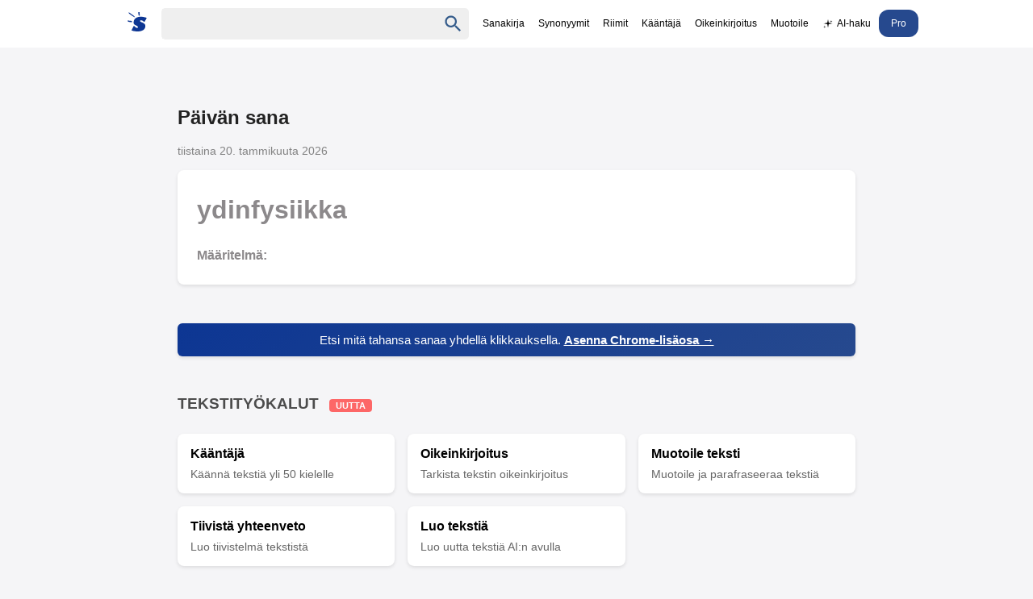

--- FILE ---
content_type: text/html; charset=utf-8
request_url: https://www.suomisanakirja.fi/?k=d
body_size: 6406
content:

<!DOCTYPE html>
	  <html lang="fi" dir="ltr">
	  <head>
		  <meta charset="utf-8">
		  <meta name="viewport" content="width=device-width,minimum-scale=1,initial-scale=1">
		  <title>Suomi Sanakirja: Ilmainen sivistyssanakirja</title>
		  
		  <meta name="title" content="Suomi Sanakirja: Ilmainen sivistyssanakirja">
		  <meta name="description" content="Ilmainen suomen kielen sanakirja netissä: Sivistyssanakirja, synonyymisanakirja, tietosanakirja ja yli 50 kielen käännökset - kaikki yhdessä!">
		  <meta name="application-name" content="Suomisanakirja">
		  <meta name="theme-color" content="#0b3a6a">
		  <meta name="mobile-web-app-capable" content="yes">
		  <meta name="apple-mobile-web-app-capable" content="yes">
		  <meta name="apple-mobile-web-app-title" content="Suomisanakirja">
		  
		  <meta property="og:title" content="Suomi Sanakirja: Ilmainen sivistyssanakirja">
		  <meta property="og:type" content="website">
		  <meta property="og:image" content="https://www.suomisanakirja.fi/sanakirja.jpg">
		  <meta property="og:description" content="Ilmainen suomen kielen sanakirja netissä: Sivistyssanakirja, synonyymisanakirja, tietosanakirja ja yli 50 kielen käännökset - kaikki yhdessä!">
		  <meta property="og:url" content="https://www.suomisanakirja.fi/">
		  
		  <meta name="twitter:card" content="summary">
		  <meta name="twitter:site" content="@suomisanakirja">
		  <meta name="twitter:title" content="Suomi Sanakirja: Ilmainen sivistyssanakirja">
		  <meta name="twitter:description" content="Ilmainen suomen kielen sanakirja netissä: Sivistyssanakirja, synonyymisanakirja, tietosanakirja ja yli 50 kielen käännökset - kaikki yhdessä!">
		  
		  <link rel="canonical" href="https://www.suomisanakirja.fi/">
		  <link rel="alternate" type="application/rss+xml" title="Päivän sana" href="https://feeds.feedburner.com/sanakirja">
		  <link rel="search" type="application/opensearchdescription+xml" title="Suomi Sanakirja" href="https://www.suomisanakirja.fi/open-search.xml">
		  <link rel="manifest" href="/manifest.json">
		  <link rel="apple-touch-icon" href="/sanakirja-192.png">
		  <link rel="preconnect" href="https://www.suomisanakirja.fi" crossorigin>
		  <link rel="dns-prefetch" href="https://www.suomisanakirja.fi">
		  
		  <script type="application/ld+json">{"@context":"https://schema.org","@type":"WebSite","name":"Suomi Sanakirja","url":"https://www.suomisanakirja.fi/","potentialAction":{"@type":"SearchAction","target":"https://www.suomisanakirja.fi/{search_term_string}","query-input":"required name=search_term_string"}}</script>
		  
		  <style>
		  body,li p{margin:0;color:#222}#maindict{padding:1rem}.headerwrap{background:#fff;position:fixed;width:100%;top:0;z-index:1}.header{display:flex;justify-content:center}body{font-family:"SF Pro Display",-apple-system,BlinkMacSystemFont,"Segoe UI","Roboto","Oxygen","Ubuntu","Cantarell","Open Sans","Helvetica Neue",sans-serif;-webkit-font-smoothing:antialiased;background:#F5F5F7;padding-top:60px}.submit{font-family:arial,sans;font-weight:700}h1{font-size:2rem;display:inline-block;margin:0 .5rem 0 0}h2{margin:1rem 0;padding-bottom:10px}.clear{clear:both}.search{display:flex;padding:10px;align-items:baseline}p{margin:9px 0}.sb{display:flex;margin:0 auto;white-space:nowrap;border-radius:5px}.sb,.qs{background:#efefef;color:#9b999b}.qs{font-size:16px;padding:9px 12px;border:0;color:#444}.center{text-align:center}a,a:visited{text-decoration:none;color:#000}.navi{margin-left:0;font-size:12px;align-self:center;white-space:nowrap}.navi a{padding:10px 7px;display:inline-block}.sel{padding:10px 7px;color:#000}.logo{padding:5px 13px 5px 5px}.logo svg{vertical-align:sub;margin-right:5px}.logo svg path{fill:#0d3693}#resetbtn{visibility:hidden;width:37px;height:37px;font-size:28px;color:#757575;cursor:pointer;background:0 0;border:0;-webkit-appearance:none}#qbtn{width:37px;height:37px;fill:#355c8b;padding:5px;cursor:pointer;vertical-align:middle;background:0 0;border:0;-webkit-appearance:none}.footer{text-align:center;font-size:.8rem;color:#222;margin-top:10px;padding:15px;line-height:150%}.box{padding:.5rem 0;margin:1rem 0}.autocomplete-suggestions{text-align:left;cursor:default;border:1px solid #ccc;border-top:0;background:#fff;box-shadow:-1px 1px 3px rgb(0 0 0 / .1);position:absolute;display:none;z-index:9999;max-height:500px;overflow:hidden;overflow-y:auto;box-sizing:border-box}.autocomplete-suggestion{display:block;position:relative;padding:.7rem;line-height:23px;white-space:nowrap;overflow:hidden;text-overflow:ellipsis;font-size:1.02em;color:#333;font-weight:700}.autocomplete-suggestion:visited{color:#333}.autocomplete-suggestion b{font-weight:400}.autocomplete-suggestion.selected{background:#f0f0f0}@media (max-width:460px){.navi{overflow-x:scroll;-webkit-overflow-scrolling:touch}}@media (max-width:769px){.hideonmobile{display:none}.menu{border-top:1px solid #000;border-bottom:1px solid #000;padding:.3rem .5rem;margin:1rem 0 1rem 1rem}.navi{display:none}.header{flex-wrap:wrap}.logo{display:block}.qs{border-radius:5px;width:78%;padding:6px 10px}}@media (min-width:770px){.hideonmobile{display:block}.header{max-width:1266px;margin:0 auto}.sb{padding:1px}.submit{height:42px;position:relative;top:-3px;padding:5px 15px;color:#fff;border:0;margin-left:0;margin-top:0;font-size:13px;border-radius:0 2px 2px 0}}.footer a{color:#222}.qs:focus{outline:4px solid;outline-color:#4f696b}@media (prefers-color-scheme:dark){body{background:#232023}.menu{border-color:#fff}body,li p,.sel{color:#fff}.headerwrap{background:#303134}.sb,.qs{background:#3C3C3C;color:#9b999b}#qbtn{fill:#9b999b}.qs:focus{color:#fff}.sb{background:#3C3C3C}a,a:visited{color:#fff}.logo svg path{fill:#fff}.navi a{color:#aaa}.footer,.footer a{color:#fff}.autocomplete-suggestions{background:#3C3C3C;border-color:#555}.autocomplete-suggestion{color:#fff}.autocomplete-suggestion.selected{background:#4a4a4a}}
		  </style>
		  <meta name="apple-itunes-app" content="app-id=6756674268">
	  </head>
	  
	 <body class="syn1">
                  <div class="headerwrap">
                          <div class="header">
                                  <form action="/search.php" name="f" class="search" id="sform"
                                          onsubmit="location.href='https://www.suomisanakirja.fi/'+encodeURIComponent(document.getElementById('qs').value.trim());return false;">
                                          <a href="/" class="logo" aria-label="Suomi sanakirja">
						  <svg width="24" height="24" xmlns="http://www.w3.org/2000/svg" viewBox="0 0 70 71">
							  <path fill="#fff"
								  d="M44 2v6c1 5 1 5-1 5-3 0-3 0-3-3a58 58 0 0 0-1-6c0-4 0-4 2-4s3 0 3 2zM17 9l9 8a3 3 0 0 1-1 2A215 215 0 0 1 6 6C3 4 4 1 5 1l11 8zm46 10l7 2-4 8-5 8-3-3c-5-4-10-5-12-3s0 4 7 7c9 4 12 7 12 13 0 15-16 23-40 19a72 72 0 0 1-9-2l-2-1 3-6c6-12 5-12 9-8 3 4 8 6 11 4 2-2 1-4-6-8-7-3-10-6-9-12 0-16 18-24 41-18zM10 32c5 0 6 1 6 3s0 2-3 2l-8-1c-4-1-5-2-5-3 0-2 1-3 3-2a66 66 0 0 0 7 1z" />
						  </svg>
					  </a>
	  
					  <div class="sb">
						  <input type="text" aria-label="Haku" name="search" class="qs" id="qs" value="" size="30" autocapitalize="none">
						  <button type="button" name="sa" id="resetbtn">
							  <span aria-label="Tyhjennä haku">×</span>
						  </button>
						  <button type="submit" name="sa" id="qbtn" aria-label="Haku">
							  <svg focusable="false" xmlns="http://www.w3.org/2000/svg" viewBox="0 0 24 24">
								  <path
									  d="M15.5 14h-.79l-.28-.27C15.41 12.59 16 11.11 16 9.5 16 5.91 13.09 3 9.5 3S3 5.91 3 9.5 5.91 16 9.5 16c1.61 0 3.09-.59 4.23-1.57l.27.28v.79l5 4.99L20.49 19l-4.99-5zm-6 0C7.01 14 5 11.99 5 9.5S7.01 5 9.5 5 14 7.01 14 9.5 11.99 14 9.5 14z">
								  </path>
							  </svg>
						  </button>
					  </div>
	  
                                          <a href="#" onclick="if(document.getElementById('navi').style.display=='') {document.getElementById('navi').style.display='block';} else {document.getElementById('navi').style.display='';}" class="menu"></a>
                                  </form>

                                  <div class="navi" id="navi">
                                          <span class="sel">Sanakirja</span>
					  <a href="https://www.synonyymit.fi/">Synonyymit</a>
					  <a href="/riimit/riimisanakirja">Riimit</a>
					  <a href="/teksti/kaannos">Kääntäjä</a>
					  <a href="/teksti/oikeinkirjoitus">Oikeinkirjoitus</a>
					  <a href="/teksti/paraphraser">Muotoile</a>
					  <a href="/teksti/ai_chat"><svg xmlns="http://www.w3.org/2000/svg" width="14" height="14" viewBox="0 0 128 128" fill="currentColor" style="vertical-align:middle;margin-right:4px;display:inline-block;" aria-label="sparkles"><path d="M64 8 L72 48 L112 56 L72 64 L64 104 L56 64 L16 56 L56 48 Z"/><path d="M100 18 L103 31 L116 34 L103 37 L100 50 L97 37 L84 34 L97 31 Z" opacity="0.9"/><path d="M26 78 L29 91 L42 94 L29 97 L26 110 L23 97 L10 94 L23 91 Z" opacity="0.85"/></svg>AI-haku</a>
                      <a href="/pro.php" class="pro-link" style="background:#26498e;color: #fff;border-radius: 12px;padding: 10px 15px;">Pro</a>
                                  </div>
                          </div>
                  </div>
	  
		  <div id="content" class="word">
			  <div id="maindict">
<style>
	/* Common card styles */
	.card {
		display: block;
		padding: 1rem;
		background: #fff;
		border-radius: 8px;
		text-decoration: none;
		color: #000;
		box-shadow: 0 2px 4px rgba(0,0,0,0.1);
		transition: transform 0.2s;
	}
	.card:hover {
		transform: translateY(-2px);
	}
	.card-link {
		display: block;
		padding: 1rem;
		background: #fff;
		border-radius: 8px;
		text-decoration: none;
		color: #0d3693;
		text-align: center;
		box-shadow: 0 2px 4px rgba(0,0,0,0.1);
		font-weight: 600;
	}
	.card-link:hover {
		transform: translateY(-2px);
	}
	.popular-word-link {
		display: inline-block;
		padding: 0.5rem 1rem;
		background: #fff;
		border-radius: 6px;
		text-decoration: none;
		color: #0d3693;
		box-shadow: 0 1px 3px rgba(0,0,0,0.1);
	}
	.popular-word-link:hover {
		transform: translateY(-1px);
		box-shadow: 0 2px 4px rgba(0,0,0,0.15);
	}
	.alphabet-link {
		display: inline-block;
		padding: 0.75rem 1rem;
		background: #f5f5f5;
		border-radius: 6px;
		text-decoration: none;
		color: #0d3693;
		font-weight: 600;
		min-width: 40px;
		text-align: center;
	}
	.alphabet-link:hover {
		background: #e0e0e0;
	}
	.btn-primary {
		display: inline-block;
		padding: 0.75rem 1.5rem;
		background: #e8f0fe;
		color: #0d3693;
		border-radius: 6px;
		text-decoration: none;
		font-weight: 600;
	}
	.btn-primary:hover {
		background: #d0e3fc;
	}
	.btn-secondary {
		display: inline-block;
		padding: 0.75rem 1.5rem;
		background: #fff;
		color: #0d3693;
		border: 2px solid #0d3693;
		border-radius: 6px;
		text-decoration: none;
		font-weight: 600;
	}
	.btn-secondary:hover {
		background: #f5f5f5;
	}
	.section-title {
		font-size: 1.2rem;
		margin-bottom: 1rem;
		text-transform: uppercase;
		opacity: 0.8;
	}
	.box {
		margin-bottom: 2rem;
	}
	/* Mobile responsive styles */
	@media (max-width: 768px) {
		#maindict {
			padding: 1rem 0.75rem !important;
		}
		.box {
			margin-bottom: 1.5rem;
		}
		.section-title {
			font-size: 1rem;
			margin-bottom: 0.75rem;
		}
		/* Text Tools Section - stack cards on mobile */
		.box > div[style*="grid-template-columns: repeat(auto-fit, minmax(200px, 1fr))"] {
			grid-template-columns: 1fr !important;
			gap: 0.75rem !important;
		}
		.card {
			padding: 0.875rem;
		}
		.card strong {
			font-size: 1rem;
		}
		.card p {
			font-size: 0.85rem;
			margin: 0.375rem 0 0 0;
		}
		/* Chrome Extension Section */
		#chrome-extension-section div[style*="display: flex"] {
			flex-direction: column !important;
			text-align: center !important;
			padding: 1rem !important;
		}
		#chrome-extension-section p {
			font-size: 0.875rem !important;
		}
		/* Popular Words Section */
		.popular-word-link {
			padding: 0.5rem 0.75rem;
			font-size: 0.9rem;
		}
		/* Description Section */
		.box p[style*="font-size: 1.1rem"] {
			font-size: 1rem !important;
			padding: 0 0.5rem;
		}
		/* Browse Buttons */
		.box > div[style*="display: flex"][style*="gap: 1rem"] {
			flex-direction: column !important;
			align-items: stretch !important;
			gap: 0.75rem !important;
		}
		.btn-primary,
		.btn-secondary {
			width: 100%;
			text-align: center;
			padding: 0.875rem 1.25rem;
			font-size: 0.95rem;
		}
		/* Browse Dictionaries Section */
		.box > div[style*="grid-template-columns: repeat(auto-fit, minmax(150px, 1fr))"] {
			grid-template-columns: repeat(2, 1fr) !important;
			gap: 0.75rem !important;
		}
		.card-link {
			padding: 0.875rem 0.5rem;
			font-size: 0.9rem;
		}
		/* Word Games Section */
		.box > div[style*="grid-template-columns: repeat(auto-fit, minmax(200px, 1fr))"] {
			grid-template-columns: 1fr !important;
		}
		/* Alphabet Links */
		.box > div[style*="display: flex"][style*="flex-wrap: wrap"][style*="justify-content: center"] {
			padding: 0.75rem !important;
			gap: 0.375rem !important;
		}
		.alphabet-link {
			padding: 0.625rem 0.75rem;
			min-width: 36px;
			font-size: 0.9rem;
		}
		/* Featured Word Section */
		.box.wod h2 {
			font-size: 1.25rem !important;
		}
		.box.wod p {
			font-size: 0.85rem !important;
		}
		.box.wod > div[style*="background: #fff"] {
			padding: 1rem !important;
		}
		/* Word Game Image */
		.box img[alt="Sanapeli"] {
			border-radius: 6px;
		}
	}
	@media (max-width: 480px) {
		#maindict {
			padding: 0.75rem 0.5rem !important;
		}
		.section-title {
			font-size: 0.95rem;
		}
		.card {
			padding: 0.75rem;
		}
		.popular-word-link {
			padding: 0.4rem 0.6rem;
			font-size: 0.85rem;
		}
		.box > div[style*="grid-template-columns: repeat(auto-fit, minmax(150px, 1fr))"] {
			grid-template-columns: 1fr !important;
		}
		.card-link {
			padding: 0.75rem;
		}
		.alphabet-link {
			padding: 0.5rem 0.625rem;
			min-width: 32px;
			font-size: 0.85rem;
		}
		.btn-primary,
		.btn-secondary {
			padding: 0.75rem 1rem;
			font-size: 0.9rem;
		}
	}
	@media (prefers-color-scheme: dark) {
		#maindict .box h2 {
			color: #fff;
		}
		.card,
		.card-link,
		.popular-word-link {
			background: #3C3C3C !important;
			color: #fff !important;
		}
		.card strong {
			color: #fff;
		}
		.card p {
			color: #aaa !important;
		}
		.card-link,
		.popular-word-link,
		.alphabet-link {
			color: #8c898b !important;
		}
		.card-link:hover,
		.popular-word-link:hover,
		.alphabet-link:hover {
			color: #fff !important;
		}
		.alphabet-link {
			background: #2a2a2a !important;
		}
		.alphabet-link:hover {
			background: #3C3C3C !important;
		}
		#word-date {
			color: #aaa !important;
		}
		/* Featured word section */
		#maindict .box > div[style*="background: #fff"] {
			background: #3C3C3C !important;
		}
		#maindict .box h1 a[style*="color: #0d3693"] {
			color: #8c898b !important;
		}
		#maindict .box h1 a[style*="color: #0d3693"]:hover {
			color: #fff !important;
		}
		#maindict .box p a[style*="color: #666"] {
			color: #aaa !important;
		}
		/* Description text */
		#maindict .box p[style*="color: #333"] {
			color: #fff !important;
		}
		/* Browse buttons */
		.btn-primary {
			background: #26498e !important;
			color: #fff !important;
		}
		.btn-primary:hover {
			background: #1e3a6f !important;
		}
		.btn-secondary {
			background: #3C3C3C !important;
			border-color: #8c898b !important;
			color: #8c898b !important;
		}
		.btn-secondary:hover {
			background: #2a2a2a !important;
			border-color: #fff !important;
			color: #fff !important;
		}
		/* Alphabet container */
		#maindict .box div[style*="background: #fff"][style*="border-radius: 8px"] {
			background: #3C3C3C !important;
		}
		/* Badge */
		#maindict .box span[style*="background: #ff4444"] {
			background: #ff6666 !important;
		}
		/* Chrome extension section */
		#chrome-extension-section div[style*="background: linear-gradient"] {
			background: linear-gradient(135deg, #26498e 0%, #1e3a6f 100%) !important;
		}
	}
</style>
<div id="content" class="word">
	<div id="maindict" style="max-width: 840px; margin: 0 auto; padding: 2rem 1rem;">
		<!-- Featured Word Section -->
		<style>
		div.paivan {
			display:none;
		}
		h2.paivansana {
			color: #fff;
			font-size: 2rem;
    		margin: 0 0 0.5rem 0;
		}
		.paivansana a {
			color: #8c898b;
		}
		.wod div a {
			margin: 0;
			color: #8c898b;
			line-height: 1.6;
		}
		</style>
		<div class="box wod" style="margin-top: 0; margin-bottom: 2rem;">
			<h2 style="font-size: 1.5rem; margin-bottom: 0.5rem; text-transform: none;">Päivän sana</h2>
			<p id="word-date" style="font-size: 0.9rem; color: #666; margin-bottom: 1rem; opacity: 0.8;"></p>
			<div style="background: #fff; padding: 1.5rem; border-radius: 8px; box-shadow: 0 2px 4px rgba(0,0,0,0.1);">
				<script type="text/javascript" async defer src="https://www.suomisanakirja.fi/embed.php?2"></script>
			</div>
		</div>

		<!-- Chrome Extension Section -->
		<div class="box" id="chrome-extension-section" style="display: none; margin-bottom: 1rem;">
			<div style="background: linear-gradient(135deg, #0d3693 0%, #26498e 100%); padding: 0.75rem 1rem; border-radius: 6px; box-shadow: 0 2px 4px rgba(0,0,0,0.1); text-align: center; color: #fff; display: flex; align-items: center; justify-content: space-between; gap: 1rem;">
				<div style="flex: 1;">
					<p style="color: #fff; margin: 0; font-size: 0.95rem; font-weight: 500;">Etsi mitä tahansa sanaa yhdellä klikkauksella. <a href="https://chromewebstore.google.com/detail/suomi-sanakirja/dhiacfloafenoejcamoogbpgiiipklph?pli=1" target="_blank" rel="noopener noreferrer" style="color: #fff; text-decoration: underline; font-weight: 600;">Asenna Chrome-lisäosa →</a></p>
				</div>
			</div>
		</div>

		<!-- Text Tools Section -->
		<div class="box">
			<h2 class="section-title">Tekstityökalut <span style="background: #ff4444; color: #fff; padding: 2px 8px; border-radius: 4px; font-size: 0.7rem; margin-left: 8px;">UUTTA</span></h2>
			<div style="display: grid; grid-template-columns: repeat(auto-fit, minmax(200px, 1fr)); gap: 1rem;">
				<a href="/k%C3%A4%C3%A4nt%C3%A4j%C3%A4.php" class="card">
					<strong>Kääntäjä</strong>
					<p style="margin: 0.5rem 0 0 0; color: #666; font-size: 0.9rem;">Käännä tekstiä yli 50 kielelle</p>
				</a>
				<a href="/teksti/oikeinkirjoitus" class="card">
					<strong>Oikeinkirjoitus</strong>
					<p style="margin: 0.5rem 0 0 0; color: #666; font-size: 0.9rem;">Tarkista tekstin oikeinkirjoitus</p>
				</a>
				<a href="/teksti/paraphraser" class="card">
					<strong>Muotoile teksti</strong>
					<p style="margin: 0.5rem 0 0 0; color: #666; font-size: 0.9rem;">Muotoile ja parafraseeraa tekstiä</p>
				</a>
				<a href="/teksti/yhteenveto" class="card">
					<strong>Tiivistä yhteenveto</strong>
					<p style="margin: 0.5rem 0 0 0; color: #666; font-size: 0.9rem;">Luo tiivistelmä tekstistä</p>
				</a>
				<a href="/teksti/luo_teksti" class="card">
					<strong>Luo tekstiä</strong>
					<p style="margin: 0.5rem 0 0 0; color: #666; font-size: 0.9rem;">Luo uutta tekstiä AI:n avulla</p>
				</a>
			</div>
		</div>

		<!-- Word Game Section -->
		<div class="box">
			<h2 class="section-title">Sanapeli</h2>
			<div style="text-align: center;">
				<a href="https://sanapelit.com" style="display: inline-block;">
					<img src="https://www.suomisanakirja.fi/sanapelit/sanapalapeli/sanapeli.jpg" alt="Sanapeli" loading="lazy" decoding="async" style="max-width: 100%; height: auto; border-radius: 8px;">
				</a>
			</div>
		</div>

		<!-- Popular Words Section -->
		<div class="box">
			<h2 class="section-title">Suositut nyt</h2>
			<div style="display: flex; flex-wrap: wrap; gap: 0.5rem;">
				<a href="/eeppinen" class="popular-word-link">eeppinen</a>
				<a href="/embleemi" class="popular-word-link">embleemi</a>
				<a href="/konteksti" class="popular-word-link">konteksti</a>
				<a href="/relevantti" class="popular-word-link">relevantti</a>
				<a href="/absurdi" class="popular-word-link">absurdi</a>
				<a href="/boheemi" class="popular-word-link">boheemi</a>
				<a href="/agenda" class="popular-word-link">agenda</a>
				<a href="/reflektiivinen" class="popular-word-link">reflektiivinen</a>
				<a href="/bulvaani" class="popular-word-link">bulvaani</a>
				<a href="/akuutti" class="popular-word-link">akuutti</a>
				<a href="/ekplisiittinen" class="popular-word-link">ekplisiittinen</a>
				<a href="/urbaani" class="popular-word-link">urbaani</a>
				<a href="/hyvä" class="popular-word-link">hyvä</a>
				<a href="/ikoninen" class="popular-word-link">ikoninen</a>
				<a href="/implisiittinen" class="popular-word-link">implisiittinen</a>
				<a href="/kontribuutio" class="popular-word-link">kontribuutio</a>
			</div>
		</div>

		<!-- Description Section -->
		<div class="box" style="text-align: center;">
			<p style="font-size: 1.1rem; line-height: 1.8; color: #333; max-width: 800px; margin: 0 auto;">
				Ilmainen suomen kielen sanakirja netissä: Sivistyssanakirja, synonyymisanakirja, tietosanakirja ja yli 50 kielen käännökset - kaikki yhdessä!
			</p>
		</div>

		<!-- Browse All Words Section -->
		<div class="box" style="text-align: center;">
			<div style="display: flex; gap: 1rem; justify-content: center; flex-wrap: wrap;">
				<a href="/selaa.php?k=a" class="btn-primary">&gt; Kaikki sanat A-Ö</a>
				<a href="/sivukartta.php" class="btn-secondary">&gt; Selaa sivuttain</a>
			</div>
		</div>

		<!-- Browse Dictionaries Section -->
		<div class="box">
			<h2 class="section-title">Selaa sanakirjoja</h2>
			<div style="display: grid; grid-template-columns: repeat(auto-fit, minmax(150px, 1fr)); gap: 1rem;">
				<a href="/selaa.php?k=a" class="card-link">Sivistyssanat</a>
				<a href="https://www.synonyymit.fi" class="card-link">Synonyymit</a>
				<a href="/riimit.php" class="card-link">Riimisanakirja</a>
				<a href="https://vastaukset.fi" class="card-link">Vastaukset</a>
				<a href="/slangi.php?k=a" class="card-link">Slangisanat</a>
				<a href="/lyhenteet.php" class="card-link">Lyhenteet</a>
			</div>
		</div>

		<!-- Word Games Section -->
		<div class="box">
			<h2 class="section-title">Sanapelit</h2>
			<div style="display: grid; grid-template-columns: repeat(auto-fit, minmax(200px, 1fr)); gap: 1rem;">
				<a href="https://www.suomisanakirja.fi/sanapelit/sanapalapeli" class="card-link">Sanapalapeli</a>
				<a href="https://www.suomisanakirja.fi/ratkaisija.php" class="card-link">Ristikon ratkaisija</a>
			</div>
		</div>

		<!-- Browse Alphabetically Section -->
		<div class="box">
			<h2 class="section-title">Selaa sanakirjaa</h2>
			<div style="display: flex; flex-wrap: wrap; gap: 0.5rem; justify-content: center; padding: 1rem; background: #fff; border-radius: 8px; box-shadow: 0 2px 4px rgba(0,0,0,0.1);">
				<a href="/selaa.php?k=a" class="alphabet-link">A</a>
				<a href="/selaa.php?k=b" class="alphabet-link">B</a>
				<a href="/selaa.php?k=c" class="alphabet-link">C</a>
				<a href="/selaa.php?k=d" class="alphabet-link">D</a>
				<a href="/selaa.php?k=e" class="alphabet-link">E</a>
				<a href="/selaa.php?k=f" class="alphabet-link">F</a>
				<a href="/selaa.php?k=g" class="alphabet-link">G</a>
				<a href="/selaa.php?k=h" class="alphabet-link">H</a>
				<a href="/selaa.php?k=i" class="alphabet-link">I</a>
				<a href="/selaa.php?k=j" class="alphabet-link">J</a>
				<a href="/selaa.php?k=k" class="alphabet-link">K</a>
				<a href="/selaa.php?k=l" class="alphabet-link">L</a>
				<a href="/selaa.php?k=m" class="alphabet-link">M</a>
				<a href="/selaa.php?k=n" class="alphabet-link">N</a>
				<a href="/selaa.php?k=o" class="alphabet-link">O</a>
				<a href="/selaa.php?k=p" class="alphabet-link">P</a>
				<a href="/selaa.php?k=q" class="alphabet-link">Q</a>
				<a href="/selaa.php?k=r" class="alphabet-link">R</a>
				<a href="/selaa.php?k=s" class="alphabet-link">S</a>
				<a href="/selaa.php?k=t" class="alphabet-link">T</a>
				<a href="/selaa.php?k=u" class="alphabet-link">U</a>
				<a href="/selaa.php?k=v" class="alphabet-link">V</a>
				<a href="/selaa.php?k=w" class="alphabet-link">W</a>
				<a href="/selaa.php?k=x" class="alphabet-link">X</a>
				<a href="/selaa.php?k=y" class="alphabet-link">Y</a>
				<a href="/selaa.php?k=z" class="alphabet-link">Z</a>
				<a href="/selaa.php?k=å" class="alphabet-link">Å</a>
				<a href="/selaa.php?k=ä" class="alphabet-link">Ä</a>
				<a href="/selaa.php?k=ö" class="alphabet-link">Ö</a>
				<a href="/selaa.php?k=#" class="alphabet-link">#</a>
			</div>
		</div>
	</div>
</div>
<script>
	(function() {
		var dateEl = document.getElementById('word-date');
		if (dateEl) {
			var today = new Date();
			var options = { weekday: 'long', year: 'numeric', month: 'long', day: 'numeric' };
			var dateStr = today.toLocaleDateString('fi-FI', options);
			dateEl.textContent = dateStr;
		}
		
		// Show Chrome extension section for Chrome users only
		var chromeExtensionSection = document.getElementById('chrome-extension-section');
		if (chromeExtensionSection) {
			var userAgent = navigator.userAgent || '';
			// Detect Chrome but exclude Edge and Opera
			var isChrome = /Chrome/.test(userAgent) && !/Edg/.test(userAgent) && !/OPR/.test(userAgent) && !/Opera/.test(userAgent);
			if (isChrome) {
				chromeExtensionSection.style.display = 'block';
			}
		}
	})();
</script>

  </div>
	  </div>

<div class="footer">
<p>Selaa sanakirjoja: <a href="/selaa.php?k=a">Sivistyssanat</a> &nbsp; <a href="/slangi.php?k=a">Slangi</a> &nbsp; <a href="/antonyymit.php">Antonyymit</a> &nbsp; <a href="/lyhenteet.php">Lyhenteet</a> &nbsp; <a href="https://muunna.com">Muunna</a> &nbsp; <a href="/pro.php">Tilaa Pro</a>
<p><b>Suomi sanakirja .fi</b> &nbsp; <a href="/tietoa.php">Tietoa</a> &nbsp; <a href="/ohje.php">Ohjeet</a>
<p><a href="https://hoplaa.com"><b>Hoplaa</b></a></p>
</div>

<script src="/_res/footer-scripts-home.js"></script>
	  </body>
	  </html>


--- FILE ---
content_type: application/javascript; charset=UTF-8
request_url: https://www.suomisanakirja.fi/embed.php?2
body_size: -181
content:
(function(){
  var s = document.currentScript || (function(){var a=document.getElementsByTagName('script');return a[a.length-1];})();
  var parent = s && s.parentNode ? s.parentNode : document.body;
  parent.insertAdjacentHTML('beforeend', "<div class=\"paivan\">Päivän sana Tiistai 20.1.2026<\/div><h2 class=\"paivansana\"><a href=\"https:\/\/www.suomisanakirja.fi\/ydinfysiikka\">ydinfysiikka<\/h2><\/div><div><b>Määritelmä:<\/b> <\/div>");

  })();

--- FILE ---
content_type: application/javascript
request_url: https://www.suomisanakirja.fi/_res/footer-scripts-home.js
body_size: 946
content:
// Homepage footer scripts - lightweight version
(function() {
  'use strict';
  
  // Redirect function for search form
  function redirect(event) {
    event.preventDefault();
    const input = document.getElementById("qs");
    if (input && input.value.trim()) {
      const url = "https://www.suomisanakirja.fi/" + encodeURIComponent(input.value.trim());
      window.location.href = url;
    }
  }
  
  // Expose redirect globally
  if (typeof window !== 'undefined') {
    window.redirect = redirect;
  }
  
  // Query form initialization
  const inputEl = document.getElementById("qs");
  const resetBtn = document.getElementById("resetbtn");
  if (inputEl && resetBtn) {
    window.qfInited = false;
    inputEl.onfocus = function() {
      if (!window.qfInited) {
        resetBtn.style.visibility = inputEl.value ? "visible" : "hidden";
        var t = document.createElement("script");
        t.setAttribute("src", "/_res/autocomplete.js");
        t.onload = function() {
          window.qfInited = true;
        };
        document.head.appendChild(t);
      }
    };
    resetBtn.onclick = function() {
      inputEl.value = "";
      inputEl.focus();
      return false;
    };
  }
  
  // Load analytics and other non-critical scripts after page load
  function loadDeferredScripts() {
    // Load Google Analytics
    var gaScript = document.createElement('script');
    gaScript.textContent = '(function(a,b,c){var d=a.history,e=document,f=navigator||{},g=localStorage,h=encodeURIComponent,i=d.pushState,k=function(){return Math.random().toString(36)},l=function(){return g.cid||(g.cid=k()),g.cid},m=function(r){var s=[];for(var t in r)r.hasOwnProperty(t)&&void 0!==r[t]&&s.push(h(t)+"="+h(r[t]));return s.join("&")},n=function(r,s,t,u,v,w,x){var z="https://www.google-analytics.com/collect",A=m({v:"1",ds:"web",aip:c.anonymizeIp?1:void 0,tid:b,cid:l(),t:r||"pageview",sd:c.colorDepth&&screen.colorDepth?screen.colorDepth+"-bits":void 0,dr:e.referrer||void 0,dt:e.title,dl:e.location.origin+e.location.pathname+e.location.search,ul:c.language?(f.language||"").toLowerCase():void 0,de:c.characterSet?e.characterSet:void 0,sr:c.screenSize?(a.screen||{}).width+"x"+(a.screen||{}).height:void 0,vp:c.screenSize&&a.visualViewport?(a.visualViewport||{}).width+"x"+(a.visualViewport||{}).height:void 0,ec:s||void 0,ea:t||void 0,el:u||void 0,ev:v||void 0,exd:w||void 0,exf:"undefined"!=typeof x&&!1==!!x?0:void 0});if(f.sendBeacon)f.sendBeacon(z,A);else{var y=new XMLHttpRequest;y.open("POST",z,!0),y.send(A)}};d.pushState=function(r){return"function"==typeof d.onpushstate&&d.onpushstate({state:r}),setTimeout(n,c.delay||10),i.apply(d,arguments)},n(),a.ma={trackEvent:function o(r,s,t,u){return n("event",r,s,t,u)},trackException:function q(r,s){return n("exception",null,null,null,null,r,s)}}})(window,"UA-13149899-1",{anonymizeIp:true,colorDepth:true,characterSet:true,screenSize:true,language:true});';
    document.head.appendChild(gaScript);
    
  }
  
  // Initialize deferred scripts
  if (document.readyState === 'loading') {
    document.addEventListener('DOMContentLoaded', loadDeferredScripts);
  } else {
    loadDeferredScripts();
  }
})();
